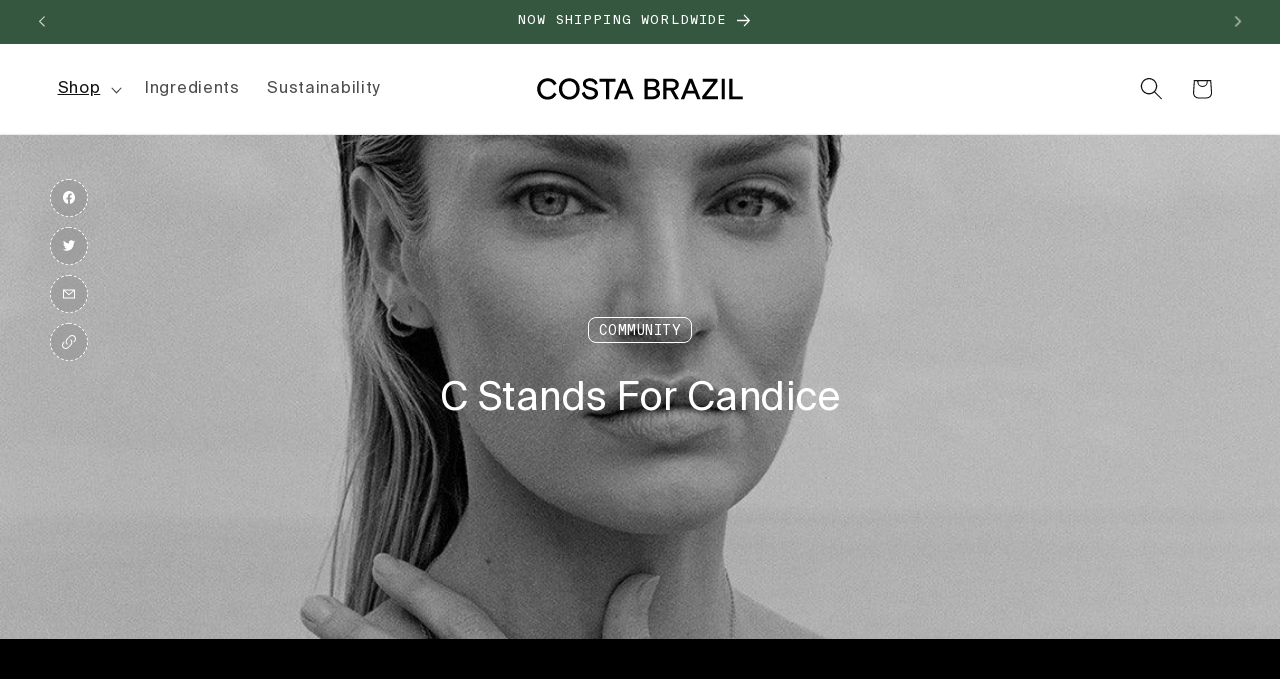

--- FILE ---
content_type: text/javascript
request_url: https://livecostabrazil.com/cdn/shop/t/1009/compiled_assets/scripts.js?v=137283
body_size: 577
content:
(function(){var __sections__={};(function(){for(var i=0,s=document.getElementById("sections-script").getAttribute("data-sections").split(",");i<s.length;i++)__sections__[s[i]]=!0})(),function(){if(!(!__sections__["cb-faqs"]&&!window.DesignMode))try{let elems=document.querySelectorAll(".category-heading"),index=0,length=elems.length;for(;index<length;index++)elems[index].onclick=function(){if(!this.classList.contains("active")){mainElem=this;let categoryElems=document.querySelectorAll(".category-heading"),categoryIndex=0,categoryLength=categoryElems.length;for(;categoryIndex<categoryLength;categoryIndex++)categoryElems[categoryIndex].classList.remove("active"),categoryElems[categoryIndex].setAttribute("aria-expanded","false");this.classList.add("active"),this.style.scrollMarginRight="30px",this.setAttribute("aria-expanded","true");let ansElems=document.querySelectorAll(".faqs-ques-ans-container"),dataAttribute="",index2=0,length2=ansElems.length;for(;index2<length2;index2++)ansElems[index2].style.display="none",dataAttribute=ansElems[index2].getAttribute("data-categoryId"),dataAttribute===mainElem.id?ansElems[index2].style.display="block":ansElems[index2].style.display="none"}window.scrollTo({top:0,left:0})}}catch(e){console.error(e)}}(),function(){if(!(!__sections__["cb-ingredients"]&&!window.DesignMode))try{let isMobile=window.matchMedia("(max-width: 767px)").matches;window.addEventListener("load",event=>{document.querySelectorAll(".ingredients-item").forEach(item=>{item.addEventListener("click",e=>{let ingredient=item.getAttribute("data-value");if(isMobile){document.querySelector(".ingredients-mob-modal").style.display="block";let ingredient2=item.getAttribute("data-value"),topPos=document.querySelector(`.ingredients-mob-modal .ingredient-info[data-value=${ingredient2}]`).offsetTop;document.querySelector(".ingredients-mob-modal").scrollTop=topPos-90}else document.querySelectorAll(".ingredient-info").forEach(item2=>item2.classList.add("hide-ingredient")),document.querySelectorAll(".ingredient-info").forEach(item2=>item2.classList.remove("show-ingredient")),document.querySelectorAll(".ingredient-image-wrap").forEach(item2=>item2.classList.remove("selected-ingredient")),document.querySelector(`.ingredient-info[data-value=${ingredient}]`).classList.remove("hide-ingredient"),document.querySelector(`.ingredient-info[data-value=${ingredient}]`).classList.add("show-ingredient"),item.querySelector(".ingredient-image-wrap").classList.add("selected-ingredient")})}),isMobile&&(document.querySelector(".close-ingredient-modal").addEventListener("click",e=>{document.querySelector(".ingredients-mob-modal").style.display="none"}),document.querySelector(".scroll-top-btn").addEventListener("click",e=>{document.querySelector(".ingredients-mob-modal").scrollTop=0}))})}catch(e){console.error(e)}}(),function(){if(__sections__.header)try{class StickyHeader extends HTMLElement{constructor(){super()}connectedCallback(){this.header=document.querySelector(".section-header"),this.headerIsAlwaysSticky=this.getAttribute("data-sticky-type")==="always"||this.getAttribute("data-sticky-type")==="reduce-logo-size",this.headerBounds={},this.setHeaderHeight(),window.matchMedia("(max-width: 990px)").addEventListener("change",this.setHeaderHeight.bind(this)),this.headerIsAlwaysSticky&&this.header.classList.add("shopify-section-header-sticky"),this.currentScrollTop=0,this.preventReveal=!1,this.predictiveSearch=this.querySelector("predictive-search"),this.onScrollHandler=this.onScroll.bind(this),this.hideHeaderOnScrollUp=()=>this.preventReveal=!0,this.addEventListener("preventHeaderReveal",this.hideHeaderOnScrollUp),window.addEventListener("scroll",this.onScrollHandler,!1),this.createObserver()}setHeaderHeight(){document.documentElement.style.setProperty("--header-height",`${this.header.offsetHeight}px`)}disconnectedCallback(){this.removeEventListener("preventHeaderReveal",this.hideHeaderOnScrollUp),window.removeEventListener("scroll",this.onScrollHandler)}createObserver(){new IntersectionObserver((entries,observer2)=>{this.headerBounds=entries[0].intersectionRect,observer2.disconnect()}).observe(this.header)}onScroll(){const scrollTop=window.pageYOffset||document.documentElement.scrollTop;if(!(this.predictiveSearch&&this.predictiveSearch.isOpen)){if(scrollTop>this.currentScrollTop&&scrollTop>this.headerBounds.bottom){if(this.header.classList.add("scrolled-past-header"),this.preventHide)return;requestAnimationFrame(this.hide.bind(this))}else scrollTop<this.currentScrollTop&&scrollTop>this.headerBounds.bottom?(this.header.classList.add("scrolled-past-header"),this.preventReveal?(window.clearTimeout(this.isScrolling),this.isScrolling=setTimeout(()=>{this.preventReveal=!1},66),requestAnimationFrame(this.hide.bind(this))):requestAnimationFrame(this.reveal.bind(this))):scrollTop<=this.headerBounds.top&&(this.header.classList.remove("scrolled-past-header"),requestAnimationFrame(this.reset.bind(this)));this.currentScrollTop=scrollTop}}hide(){this.headerIsAlwaysSticky||(this.header.classList.add("shopify-section-header-hidden","shopify-section-header-sticky"),this.closeMenuDisclosure(),this.closeSearchModal())}reveal(){this.headerIsAlwaysSticky||(this.header.classList.add("shopify-section-header-sticky","animate"),this.header.classList.remove("shopify-section-header-hidden"))}reset(){this.headerIsAlwaysSticky||this.header.classList.remove("shopify-section-header-hidden","shopify-section-header-sticky","animate")}closeMenuDisclosure(){this.disclosures=this.disclosures||this.header.querySelectorAll("header-menu"),this.disclosures.forEach(disclosure=>disclosure.close())}closeSearchModal(){this.searchModal=this.searchModal||this.header.querySelector("details-modal"),this.searchModal.close(!1)}}customElements.define("sticky-header",StickyHeader)}catch(e){console.error(e)}}()})();
//# sourceMappingURL=/cdn/shop/t/1009/compiled_assets/scripts.js.map?v=137283


--- FILE ---
content_type: image/svg+xml
request_url: https://livecostabrazil.com/cdn/shop/files/CB_Logo_Black.svg?v=1730899035&width=210
body_size: 65
content:
<svg xml:space="preserve" style="enable-background:new 0 0 339.4 39.1;" viewBox="0 0 339.4 39.1" y="0px" x="0px" xmlns:xlink="http://www.w3.org/1999/xlink" xmlns="http://www.w3.org/2000/svg" id="Layer_1" version="1.0">
<path d="M34.9,28.3c-3.5,5.7-7.4,8.8-14.7,8.8c-9.6,0-16.7-7.2-16.7-17.5c0-10.3,7.6-17.5,16.9-17.5c6.9,0,12,3.6,14.4,8.7l-4.1,3
	c-2.4-4.7-5.7-7-10.3-7C14,6.9,8.8,12.3,8.8,19.7c0,7.3,4.8,12.8,11.5,12.8c4.5,0,8.1-2.2,10.6-7L34.9,28.3z M55.4,37.1
	c-9.5,0-16.8-7.2-16.8-17.5c0-10.2,7.3-17.5,16.8-17.5s16.8,7.2,16.8,17.5C72.1,29.9,64.9,37.1,55.4,37.1z M66.9,19.7
	c0-7.7-4.9-12.8-11.5-12.8s-11.5,5-11.5,12.8c0,7.7,4.9,12.8,11.5,12.8S66.9,27.4,66.9,19.7z M91,17c7.2,1.4,10.8,4.4,10.8,10
	c0,5.4-4.7,10.1-12.3,10.1c-8,0-12.7-4.6-13.8-10.6l4.6-2.4c1,5.5,4.1,8.4,9.2,8.4c4.5,0,7.2-2.4,7.2-5.4c0-3.5-2.8-5-8.5-6.1
	c-6.2-1.2-10.8-4.2-10.8-9.9c0-5.3,4.8-9,11.5-9c6,0,10.6,3,12.4,8.4l-4.1,2.4c-1.3-4-4.2-6.2-8.4-6.2c-3.6,0-6.6,1.5-6.6,4.4
	C82.2,14.1,85.1,15.8,91,17z M104.3,2.9h25.9v4.7h-10.4v28.9h-5.2V7.6h-10.4V2.9z M141,2.9h5.2l13.4,33.6h-5.5l-3.6-9.4h-13.9
	l-3.6,9.4h-5.5L141,2.9z M142.4,12l-4.1,10.6h10.5L144.7,12c-0.7-1.7-1.2-3.2-1.2-3.2S143.1,10.3,142.4,12z M177,2.9h13.1
	c6.7,0,10.7,3.2,10.7,8.2c0,3.7-2.4,6.1-5.2,7.2c3.7,1.4,6.6,3.7,6.6,8.2c0,6.2-5.5,10-11.9,10H177V2.9z M182.2,16.4h7.5
	c3.7,0,6-1.3,6-4.5c0-3.2-2.3-4.5-6-4.5h-7.5V16.4z M182.2,32h7.5c4.4,0,7.1-1.8,7.1-5.5c0-3.7-2.7-5.5-7.1-5.5h-7.5V32z M219,22.3
	h-6.6v14.2h-5.2V2.9H221c7.1,0,11.4,4,11.4,9.5c0,4.8-3.1,8.2-8,9.5l8.4,14.6h-6L219,22.3z M212.4,17.8h8.4c4.3,0,6.5-1.8,6.5-5.2
	c0-3.4-2.3-5.2-6.5-5.2h-8.4V17.8z M249.1,2.9h5.2l13.4,33.6h-5.5l-3.6-9.4h-13.9l-3.6,9.4h-5.5L249.1,2.9z M250.5,12l-4.1,10.6
	h10.5L252.8,12c-0.7-1.7-1.2-3.2-1.2-3.2S251.2,10.3,250.5,12z M271,2.9h23.8v4.7l-18.4,24.2h19.2v4.7h-25.3v-4.6l18.5-24.3H271V2.9
	z M301.7,2.9h5.2v33.6h-5.2V2.9z M314,2.9h5.2v29H336v4.6h-22V2.9z"></path>
<g>
</g>
<g>
</g>
<g>
</g>
<g>
</g>
<g>
</g>
<g>
</g>
</svg>
